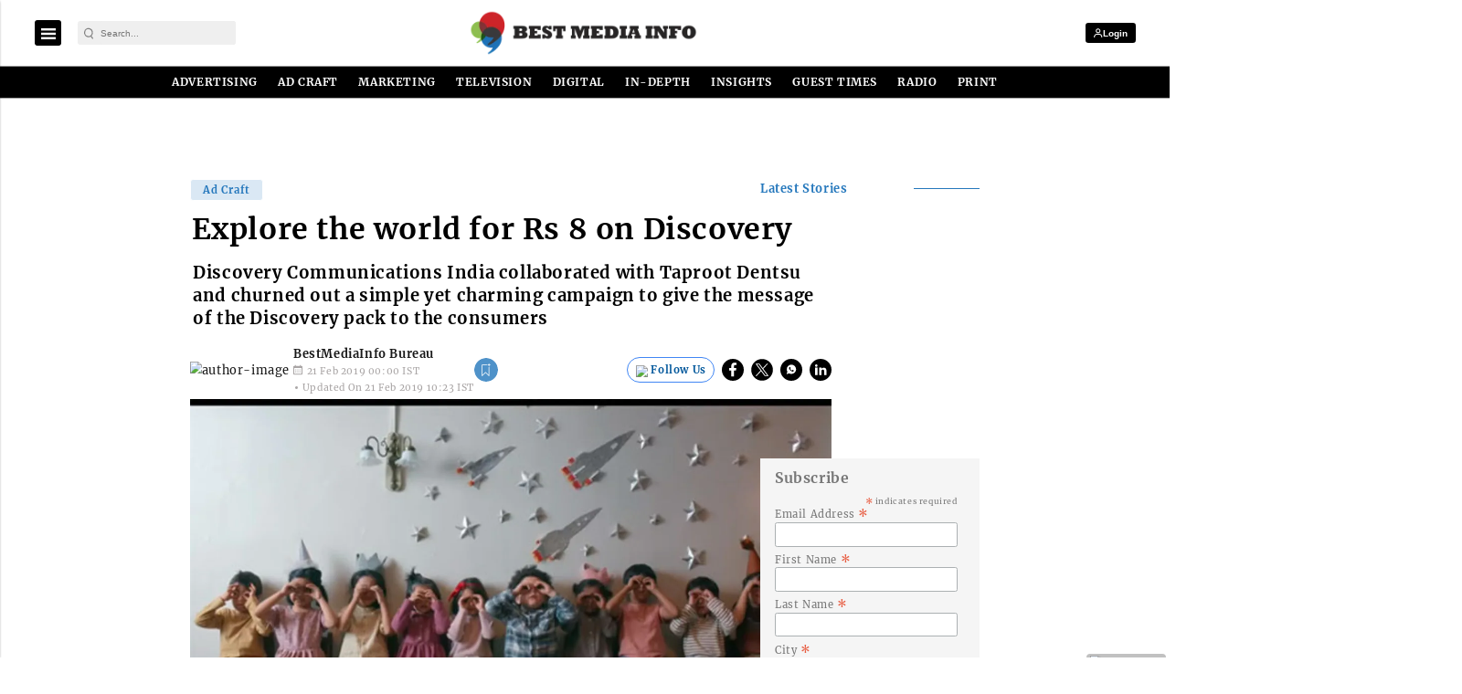

--- FILE ---
content_type: text/html; charset=utf-8
request_url: https://www.google.com/recaptcha/api2/aframe
body_size: -86
content:
<!DOCTYPE HTML><html><head><meta http-equiv="content-type" content="text/html; charset=UTF-8"></head><body><script nonce="4ZMHmK1V8lvisLrd3ZUTdQ">/** Anti-fraud and anti-abuse applications only. See google.com/recaptcha */ try{var clients={'sodar':'https://pagead2.googlesyndication.com/pagead/sodar?'};window.addEventListener("message",function(a){try{if(a.source===window.parent){var b=JSON.parse(a.data);var c=clients[b['id']];if(c){var d=document.createElement('img');d.src=c+b['params']+'&rc='+(localStorage.getItem("rc::a")?sessionStorage.getItem("rc::b"):"");window.document.body.appendChild(d);sessionStorage.setItem("rc::e",parseInt(sessionStorage.getItem("rc::e")||0)+1);localStorage.setItem("rc::h",'1769738039222');}}}catch(b){}});window.parent.postMessage("_grecaptcha_ready", "*");}catch(b){}</script></body></html>